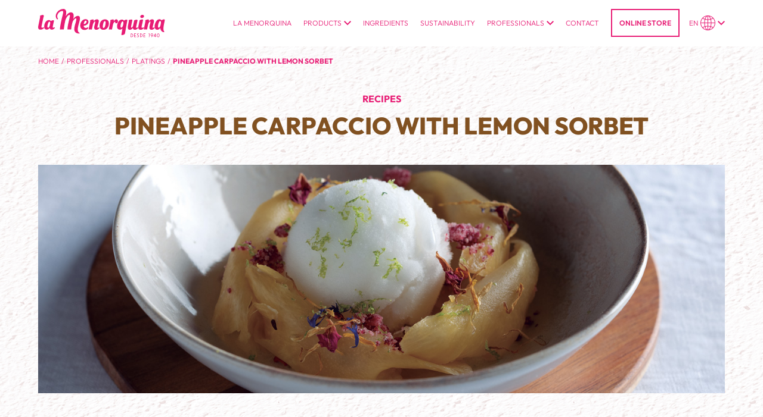

--- FILE ---
content_type: text/html; charset=utf-8
request_url: https://lamenorquina.com/en/professionals/platings/pineapple-carpaccio-with-lemon-sorbet/
body_size: 4479
content:
<!DOCTYPE html>
<html lang="en"  data-superuser="" data-api="https://lamenorquina.com/en/app/api/" data-api-cms="https://lamenorquina.com/en/cms/api/" data-google-recaptcha="6LcCN7EgAAAAABBOTB06ENtfyhzXm7osCrXNp5TU" data-page-transtion="false">
<head>
    <meta charset="UTF-8">
    <meta name="viewport" content="width=device-width, initial-scale=1.0">
    <meta http-equiv="X-UA-Compatible" content="ie=edge">
    <meta name="facebook-domain-verification" content="sf0281jyf3q4zuqgi6y2ntl2wiptz5" />
    <title>La Menorquina: maestros heladeros desde 1940</title>
<meta name="description" content="En La Menorquina elaboramos helados con recetas artesanales inspiradas en Menorca, que te invitan a disfrutar de un placer más consciente.">
<link rel="canonical" href="https://lamenorquina.com/en/">
<meta property="og:title" content="La Menorquina: maestros heladeros desde 1940">
<meta property="og:description" content="En La Menorquina elaboramos helados con recetas artesanales inspiradas en Menorca, que te invitan a disfrutar de un placer más consciente.">
<meta property="og:type" content="website">
<meta property="og:url" content="https://lamenorquina.com/en/">
<meta name="twitter:card" content="summary">
<script type="application/ld+json">
{
  "@context": "https://schema.org",
  "@type": "BreadcrumbList",
  "itemListElement": [
  {
    "@type": "ListItem",
    "position": 1,
    "name": "Home",
    "item": "https://lamenorquina.com/en/"
  }
  ]
}
</script>
<meta name="generator" content="ProcessWire">
<link rel="alternate" href="https://lamenorquina.com/en/" hreflang="en">
<link rel="alternate" href="https://lamenorquina.com/" hreflang="x-default">
<link rel="alternate" href="https://lamenorquina.com/fr/" hreflang="fr">
<link rel="alternate" href="https://lamenorquina.com/pt/" hreflang="pt">
<link rel="alternate" href="https://lamenorquina.com/ca/" hreflang="ca">    <meta name="geo.region" content="" />
<meta name="geo.placename" content="" />
<meta name="geo.position" content=";" />
<meta name="ICBM" content="," />	    <link rel="shortcut icon" href="/site/assets/files/1028/favicon-1.ico" type="image/x-icon"><link rel="icon" href="/site/assets/files/1028/favicon-1.ico" type="image/x-icon"><meta name="msapplication-TileColor" content="#ffffff"><meta name="theme-color" content="#ffffff">

    <link rel="stylesheet" href="/site/templates/dist/css/app.min.css?nocache=2968">
    <!-- Global site tag (gtag.js) - Google Analytics -->
<script async src="https://www.googletagmanager.com/gtag/js?id=G-V3YKNNSC44"></script>
<script>
  window.dataLayer = window.dataLayer || [];
  function gtag(){dataLayer.push(arguments);}
  gtag('js', new Date());

  gtag('config', 'G-V3YKNNSC44');
</script></head>
<body class="page page--page-recipe page--childof-page-profesional-emplatados">
        <div id="app"  data-barba="wrapper">
        <header class="c-site-header">
    <div class="u-container u-container--4xl">
        <a href="/en/" class="brand">
            <img src="/site/assets/files/1058/la-menorquina-default.svg" alt="La Menorquina">
        </a>
        <div class="right">
            <nav class="c-site-nav">
                <div class="mobile-bg"></div>
                <ul>
                    <li>
                        <a href="/en/la-menorquina/" class="">
                            <span>La Menorquina</span>

                        </a>
                    </li>
                    <li class="dropdown">
                        <a href="/en/products/" class="">
                            <span>Products</span>
                            <img src="/site/assets/files/1609/ico-dropdown.svg" alt="" class="dropdown__ico">
                        </a>
                        <ul>
                                                        <li>
                                <a href="/en/products/sticks/"  class="">
                                    <span>Sticks</span>
                                </a>
                            </li>
                                                        <li>
                                <a href="/en/products/cones/"  class="">
                                    <span>Cones</span>
                                </a>
                            </li>
                                                        <li>
                                <a href="/en/products/lollies/"  class="">
                                    <span>Lollies</span>
                                </a>
                            </li>
                                                        <li>
                                <a href="/en/products/snacks/"  class="">
                                    <span>Snacks</span>
                                </a>
                            </li>
                                                        <li>
                                <a href="/en/products/licences/"  class="">
                                    <span>Licences</span>
                                </a>
                            </li>
                        </ul>
                    </li>
                    <li>
                        <a href="/en/ingredients/"  class="">
                            <span>Ingredients</span>
                        </a>
                    </li>
                    
                    <li>
                        <a href="/en/sustainability/"  class="">
                            <span>Sustainability</span>
                        </a>
                    </li>
                    
                    <li class="dropdown">
                        <a href="/en/professionals/" class="">
                            <span>Professionals</span>
                            <img src="/site/assets/files/1609/ico-dropdown.svg" alt="" class="dropdown__ico">
                        </a>
                        <ul>
                                                        <li>
                                <a href="/en/professionals/recipes/"  class="">
                                    <span>Recipes</span>
                                </a>
                            </li>
                                                        <li>
                                <a href="/en/professionals/platings/"  class="">
                                    <span>Platings</span>
                                </a>
                            </li>
                                                    </ul>
                    </li>
					<!-- farggi 2025 item menu -->
					<li>
                        <a href="/en/contact/" class="">
                            <span>Contact</span>
                        </a>
                    </li>
                    <li>
                        <a href="https://encasa.menorquina.com/" target="_blank" class="shop">
                            <span>ONLINE STORE</span>
                        </a>
                    </li>
                </ul>
            </nav>
                        
            <ul class="c-language-selector">
                <li class="dropdown">
                    <a href="">
                        <span>en</span>
                        <img src="/site/assets/files/1608/ico-language.svg" alt="Seleccionar idioma">
                        <img src="/site/assets/files/1609/ico-dropdown.svg" alt="" class="dropdown__ico">
                    </a>
                    <ul>
                                                
                        <li>
                            <a href="/profesionales/emplatados/carpaccio-de-pina-con-sorbete-de-limon/" class="lang">
                                <span>es</span>
                            </a>
                        </li>
                                                
                        <li>
                            <a href="/fr/professionnels/presentations/carpaccio-dananas-au-sorbet-au-citron/" class="lang">
                                <span>fr</span>
                            </a>
                        </li>
                                                
                        <li>
                            <a href="/pt/profissionais/empratamentos/carpaccio-de-ananas-com-sorvete-de-limao/" class="lang">
                                <span>pt</span>
                            </a>
                        </li>
                                                
                        <li>
                            <a href="/ca/professionals/emplatats/carpaccio-de-pinya-amb-sorbet-de-llimona/" class="lang">
                                <span>ca</span>
                            </a>
                        </li>
                                            </ul>
                </li>
            </ul>
            
            <button class="hamburger">
                <span></span>
                <span></span>
            </button>
        </div>
    </div>
</header>        <main role="main" data-barba="container">
        
                <section class="c-breadcrumbs c-breadcrumbs--position-overlay c-breadcrumbs--style-default c-section--site-gap">
                    <div class="u-container u-container--4xl">
                        <ul>
                            
                        <li><a href="/en/" class="">Home</a></li>
                        <li>/</li>
                        <li><a href="/en/professionals/" class="">Professionals</a></li>
                        <li>/</li>
                        <li><a href="/en/professionals/platings/" class="">Platings</a></li>
                        
                    <li>/</li>
                    <li><a class="is--current-page">Pineapple carpaccio with lemon sorbet</a></li>
                
                        </ul>
                    </div>
                </section>
                <section class="c-section c-section--recipe-header">
    <header class="c-header c-header--centered c-header--recipe">
        <div class="u-container u-container--4xl">
            <h2>RECIPES</h2>
            <h1>Pineapple carpaccio with lemon sorbet</h1>
            <ul>
                                                            </ul>
        </div>
    </header>
    <div class="u-container u-container--4xl">
        <div class="c-slider c-slider--h-30vw a-reload" data-prev-next-buttons="true" data-page-dots="true" data-cell-align="left" data-contain="true" data-wrap-around="false" data-autoplay="false" data-group-cells="1" data-aos="zoom-out">
            
            <div class="c-slide" data-type="1" data-key="0" data-content-hide="false">
                <div class="c-slide__media">
                    
                <div class="c-pic">
                    <picture>
                        <source media="(min-width: 1441px)" srcset="/site/assets/files/3799/carpaccio-de-pin_a---3616.jpg">
                        <source media="(min-width: 1025px)" srcset="/site/assets/files/3799/carpaccio-de-pin_a---3616.jpg">
                        <source media="(min-width: 769px)" srcset="/site/assets/files/3799/carpaccio-de-pin_a---3616.jpg">
                        <source media="(min-width: 376px)" srcset="/site/assets/files/3799/carpaccio-de-pin_a---3616.-md.jpg">
                        <source media="(min-width: 0px)" srcset="/site/assets/files/3799/carpaccio-de-pin_a---3616.-sm.jpg">
                        <img src="/site/assets/files/3799/carpaccio-de-pin_a---3616.jpg" alt="" class="u-image--objectfit">
                    </picture>
                </div>
                
                </div>
                
                <div class="c-slide__content is--no-content">
                    <div class="c-slide__content-container">
                        <div class="c-slide__content-top"></div>
                        <div class="c-slide__content-middle"></div>
                        <div class="c-slide__content-bottom"></div>
                    </div> 
                </div>
                
            </div>
            
        <div class="c-slider__swipe-mobile">
            <svg xmlns="http://www.w3.org/2000/svg" viewBox="0 0 32 32"><g fill="none" fill-rule="evenodd" id="Page-1" stroke="none" stroke-width="1"><g fill="#929292" id="icon-18-one-finger-swipe-left"><path d="M13,7 L5.950001,7 L9.200001,10.25 L8.450001,11 L3.950001,6.5 L8.450001,2 L9.200001,2.75 L5.950001,6 L13.0509304,6 C13.284308,4.85365164 14.2921175,4 15.5,4 C16.8903379,4 18,5.12305276 18,6.50840855 L18,11.4983653 C18.4178303,11.1853054 18.937197,11 19.5,11 C20.5825181,11 21.4948851,11.6774672 21.8458175,12.6281239 C22.2865931,12.2379894 22.8657109,12 23.5,12 C24.8903379,12 26,13.1182256 26,14.4976267 L26,14.5110883 C26.4178303,14.1985158 26.937197,14.014191 27.5,14.014191 C28.8903379,14.014191 30,15.1335355 30,16.5143168 L30,22.5 C30,27.1944206 26.1944206,31 21.5,31.0000003 C18.3870848,31.0000003 15.101807,29.5474856 12.8408204,25.4282229 C9.57733174,19.4825159 5.40385286,15.5832077 7.39111327,13.5959473 C8.81276236,12.1742982 11.0448416,13.5381668 13,15.3667868 L13,15.3667868 L13,7 L13,7 Z M21.4987391,29.9999999 C25.6415711,30 29,26.4147752 29,22.5 C29,22.5 29,24.8132437 29,22.5 L29,18.7491622 L29,16.5016756 C29,15.6723231 28.3342028,15 27.5,15 C26.6715729,15 26,15.6711894 26,16.5016756 L26,17 L25,17 L25,14.5064385 C25,13.6744555 24.3342028,13 23.5,13 C22.6715729,13 22,13.6715406 22,14.5064385 L22,16 L21,16 L21,13.5064385 C21,12.6744555 20.3342028,12 19.5,12 C18.6715729,12 18,12.6715406 18,13.5064385 L18,17 L17,17 L17,6.50524116 C17,5.67391942 16.3342028,5 15.5,5 C14.6715729,5 14,5.66712976 14,6.50524116 L14,17.7999878 C11.9416004,15.599567 9.23162978,13.1791206 8.12103271,14.2957153 C7.03386293,15.3887562 9.83536199,18.4007216 13.7473755,24.9830936 C15.5099958,27.9488875 17.7402849,29.9995418 21.4987391,29.9999999 L21.4987391,29.9999999 Z" id="one-finger-swipe-left"/></g></g></svg>
        </div>
        
        <button class="c-slider__control c-slider__control--prev">
            <svg xmlns="http://www.w3.org/2000/svg" viewBox="0 0 256 512"><!--! Font Awesome Pro 6.1.1 by @fontawesome - https://fontawesome.com License - https://fontawesome.com/license (Commercial License) Copyright 2022 Fonticons, Inc. --><path d="M192 448c-8.188 0-16.38-3.125-22.62-9.375l-160-160c-12.5-12.5-12.5-32.75 0-45.25l160-160c12.5-12.5 32.75-12.5 45.25 0s12.5 32.75 0 45.25L77.25 256l137.4 137.4c12.5 12.5 12.5 32.75 0 45.25C208.4 444.9 200.2 448 192 448z"/></svg>
        </button>
        <button class="c-slider__control c-slider__control--next">
            <svg xmlns="http://www.w3.org/2000/svg" viewBox="0 0 256 512"><!--! Font Awesome Pro 6.1.1 by @fontawesome - https://fontawesome.com License - https://fontawesome.com/license (Commercial License) Copyright 2022 Fonticons, Inc. --><path d="M64 448c-8.188 0-16.38-3.125-22.62-9.375c-12.5-12.5-12.5-32.75 0-45.25L178.8 256L41.38 118.6c-12.5-12.5-12.5-32.75 0-45.25s32.75-12.5 45.25 0l160 160c12.5 12.5 12.5 32.75 0 45.25l-160 160C80.38 444.9 72.19 448 64 448z"/></svg>
        </button>
                </div>
    </div>
</section><section class="c-section c-section--recipe-grid">
    <div class="u-container u-container--4xl">
        <div class="grid">
            <div class="column column--ingredients">
                <div class="wrap">
                    <h4>INGREDIENTS</h4>

<ul>
	<li>Pineapple carpaccio.</li>
	<li>Choose between: lemon sorbet (009596) / pineapple sorbet (009574) / mandarin sorbet (009597) / raspberry sorbet (009598) / vanilla ice cream (008249).</li>
	<li>Combine with: raspberry crumble / biscuit / chocolate.</li>
	<li>Lime zest.</li>
	<li>Optional: dried flowers.</li>
</ul>                </div>
                                
            </div>
            <div class="column column--steps">
                <div class="wrap">
                    <h4>METHOD</h4>

<ul>
	<li>Place the carpaccio on the plate.</li>
	<li>Add a scoop of ice cream.</li>
	<li>Add the lime zest to the top of the ice cream.</li>
	<li>Sprinkle the crumble and the dried flowers around the plate.</li>
</ul>                </div>
            </div>
        </div>
    </div>
</section><section class="c-section c-section--recipe-related">
    <div class="u-container u-container--4xl">
        <header>
            <h3>Related recipes</h3>
        </header>
        <div class="grid">
                        <div class="product">
                <a class="pic" href="/en/professionals/platings/nougat-ice-cream-with-cocoa-crumble/">
                    <img src="/site/assets/files/3643/helado-de-turro_n-crumble---3632.jpg" alt="/en/professionals/platings/nougat-ice-cream-with-cocoa-crumble/">
                </a>
                <div class="content">
                    <h4>Nougat ice cream with cocoa crumble</h4>
                    <a href="/en/professionals/platings/nougat-ice-cream-with-cocoa-crumble/"><span>See more</span></a>
                </div>
            </div>
                        <div class="product">
                <a class="pic" href="/en/professionals/platings/fruit-salad-with-mandarin-sorbet/">
                    <img src="/site/assets/files/3650/ensalada-de-frutas---3623.jpg" alt="/en/professionals/platings/fruit-salad-with-mandarin-sorbet/">
                </a>
                <div class="content">
                    <h4>Fruit salad with mandarin sorbet</h4>
                    <a href="/en/professionals/platings/fruit-salad-with-mandarin-sorbet/"><span>See more</span></a>
                </div>
            </div>
                        <div class="product">
                <a class="pic" href="/en/professionals/platings/macaron-with-toffee-mousse/">
                    <img src="/site/assets/files/3682/ori-receta-macaron-1.jpg" alt="/en/professionals/platings/macaron-with-toffee-mousse/">
                </a>
                <div class="content">
                    <h4>Macaron with toffee mousse</h4>
                    <a href="/en/professionals/platings/macaron-with-toffee-mousse/"><span>See more</span></a>
                </div>
            </div>
                    </div>
    </div>
</section>
        <section class="c-hint" data-message-error="<p>Ups, parece que algo salió mal. Vuelva a intentarlo en unos minutos.</p>">
    <div class="c-hint__closer"></div>
    <div class="c-hint__wrap">
        <div class="u-container u-container--lg">
            <div class="c-hint__message">
                <p>Login success! Redirecting to home page...</p>
            </div>
        </div>
    </div>
</section>        </main>
        <footer class="c-site-footer">
    <div class="u-container u-container--4xl">
        <a href="/en/" class="brand">
            <img src="/site/assets/files/1059/la-menorquina-white.svg" alt="La Menorquina">
        </a>
        <ul class="sitemap" style="flex-wrap:wrap;justify-content:center;">
                        <li><a href="/en/legal/legal-notice/">Legal notice</a></li>
                        <li><a href="/en/legal/privacy-policy/">Privacy policy</a></li>
                        <li><a href="/en/legal/cookies-policy/">Cookies policy</a></li>
                        <li><a href="/en/legal/code-of-conduct/">Code of conduct</a></li>
                        <li><a href="/en/legal/internal-info-system/">Internal Information System</a></li>
                                    <li><a href="https://lamenorquina.epreselec.com/?id_origen=web+corporativa">Work at la menorquina</a></li>
                    </ul>
        <ul class="c-ssmm">
            <li>
                <a href="https://www.instagram.com/la.menorquina" target="_blank">
                    <img src="/site/assets/files/1610/ico-rrss-instagram.svg" alt="Instagram"/>
                </a>
            </li>
            
            <li>
                <a href="https://www.facebook.com/LaMenorquina.Creacion.Mediterranea/" target="_blank">
                    <img src="/site/assets/files/1484/ico-rrss-facebook.svg" alt="Facebook"/>
                </a>
            </li>
            
            <li>
                <a href="https://es.linkedin.com/company/farggilamenorquina" target="_blank">
                    <img src="/site/assets/files/1612/ico-rrss-linkedin.svg" alt="LinkedIn"/>
                </a>
            </li>
            </ul>    </div>
    <!--<div class="u-container u-container--4xl" style="justify-content:center">
    <ul class="sitemap">
        <li><a href="tel:938645311"/>ATENCIÓN AL CONSUMIDOR: 938 64 53 11</a></li>
    </ul>
</div>-->
</footer>        <div class="c-page__transition" data-transition-type="FADE_TRANSITION"></div>                            </div>
                <script src="https://www.google.com/recaptcha/api.js?render=6LcCN7EgAAAAABBOTB06ENtfyhzXm7osCrXNp5TU"></script>
        <script src="/site/templates/dist/js/app.min.js?nocache=4917"></script>
</body>
</html>

--- FILE ---
content_type: image/svg+xml
request_url: https://lamenorquina.com/site/assets/files/1609/ico-dropdown.svg
body_size: 175
content:
<?xml version="1.0" encoding="UTF-8"?> <svg xmlns="http://www.w3.org/2000/svg" xmlns:xlink="http://www.w3.org/1999/xlink" width="12px" height="8px" viewBox="0 0 12 8" version="1.1"><title>Fill 1</title><g id="Page-1" stroke="none" stroke-width="1" fill="none" fill-rule="evenodd"><polygon id="Fill-1" fill="#E81D75" points="10.584559 -5.68434189e-14 5.99975001 4.58480897 1.41494104 -5.68434189e-14 0 1.41544102 5.99975001 7.41469105 12 1.41544102"></polygon></g></svg> 

--- FILE ---
content_type: image/svg+xml
request_url: https://lamenorquina.com/site/assets/files/1612/ico-rrss-linkedin.svg
body_size: 698
content:
<?xml version="1.0" encoding="UTF-8"?> <svg xmlns="http://www.w3.org/2000/svg" xmlns:xlink="http://www.w3.org/1999/xlink" width="27px" height="28px" viewBox="0 0 27 28" version="1.1"><title>Group 5</title><g id="Page-1" stroke="none" stroke-width="1" fill="none" fill-rule="evenodd"><g id="Group-5" fill="#FFFFFF"><path d="M14.5185432,12.2552959 L14.5185432,12.2132322 C14.5098027,12.2274355 14.5005159,12.2416388 14.4912291,12.2552959 L14.5185432,12.2552959 Z" id="Fill-1"></path><path d="M22.8892261,22.7455539 L18.8112291,22.7455539 L18.8112291,16.1803338 C18.8112291,14.531654 18.2212443,13.4063126 16.745736,13.4063126 C15.619302,13.4063126 14.9484674,14.1650986 14.6529287,14.8982094 C14.5453111,15.1598786 14.5190895,15.5258877 14.5190895,15.8929894 L14.5190895,22.7450076 L10.4410926,22.7450076 C10.4410926,22.7450076 10.4946282,11.6259788 10.4410926,10.4760546 L14.5190895,10.4760546 L14.5190895,12.2126859 C15.0610015,11.3768741 16.0301062,10.186525 18.1950228,10.186525 C20.8778149,10.186525 22.8897724,11.9406373 22.8897724,15.7094385 L22.8897724,22.7455539 L22.8892261,22.7455539 Z M6.14512898,8.80060698 L6.11781487,8.80060698 C4.74992413,8.80060698 3.86494689,7.85827011 3.86494689,6.68103187 C3.86494689,5.47757208 4.77723824,4.56145675 6.17189681,4.56145675 C7.56710167,4.56145675 8.42531108,5.47757208 8.45262519,6.68103187 C8.45262519,7.85827011 7.56655539,8.80060698 6.14512898,8.80060698 L6.14512898,8.80060698 Z M4.10585736,22.7455539 L8.18385432,22.7455539 L8.18385432,10.4766009 L4.10585736,10.4766009 L4.10585736,22.7455539 Z M25.0038847,0 L1.99447648,0 C0.893171472,0 0,0.871866464 0,1.94640364 L0,25.225129 C0,26.2991199 0.893171472,27.1709863 1.99447648,27.1709863 L25.0038847,27.1709863 C26.1068285,27.1709863 27,26.2985736 27,25.225129 L27,1.94640364 C27,0.871320182 26.1062822,0 25.0038847,0 L25.0038847,0 Z" id="Fill-3"></path></g></g></svg> 

--- FILE ---
content_type: image/svg+xml
request_url: https://lamenorquina.com/site/assets/files/1608/ico-language.svg
body_size: 1489
content:
<?xml version="1.0" encoding="UTF-8"?> <svg xmlns="http://www.w3.org/2000/svg" xmlns:xlink="http://www.w3.org/1999/xlink" width="25px" height="25px" viewBox="0 0 25 25" version="1.1"><title>Fill 1</title><g id="Page-1" stroke="none" stroke-width="1" fill="none" fill-rule="evenodd"><path d="M15.1802885,23.6838942 C16.1538462,22.6742788 16.9711538,21.1418269 17.5600962,19.2548077 C18.6598558,19.5853365 19.7055288,20.0240385 20.703125,20.5528846 C19.2127404,22.0673077 17.3076923,23.1730769 15.1802885,23.6838942 L15.1802885,23.6838942 Z M4.30288462,20.5528846 C5.28846154,20.0240385 6.33413462,19.5913462 7.41586538,19.2608173 C7.99879808,21.1358173 8.81610577,22.6622596 9.78365385,23.671875 C7.66826923,23.1610577 5.78125,22.0612981 4.30288462,20.5528846 L4.30288462,20.5528846 Z M9.78365385,1.328125 C8.81610577,2.33173077 7.99879808,3.86418269 7.421875,5.73317308 C6.33413462,5.40264423 5.29447115,4.96995192 4.30889423,4.44110577 C5.78125,2.93870192 7.66826923,1.83894231 9.78365385,1.328125 L9.78365385,1.328125 Z M20.6971154,4.44110577 C19.6995192,4.96995192 18.6538462,5.40865385 17.5540865,5.73918269 C16.9711538,3.85817308 16.1478365,2.32572115 15.1802885,1.31610577 C17.3076923,1.82692308 19.2067308,2.93269231 20.6971154,4.44110577 L20.6971154,4.44110577 Z M18.5036058,12.0012019 C18.4675481,10.0961538 18.2271635,8.29927885 17.8245192,6.70673077 C19.0745192,6.328125 20.2644231,5.82331731 21.3822115,5.21033654 C22.9146635,7.07331731 23.8762019,9.42908654 23.984375,12.0072115 L18.5036058,12.0072115 L18.5036058,12.0012019 Z M18.5036058,12.9987981 L23.984375,12.9987981 C23.8762019,15.5709135 22.9146635,17.9206731 21.3822115,19.7896635 C20.2584135,19.1706731 19.0685096,18.6658654 17.8185096,18.2872596 C18.2271635,16.6947115 18.4675481,14.9038462 18.5036058,12.9987981 L18.5036058,12.9987981 Z M12.9987981,17.5120192 L12.9987981,12.9987981 L17.5,12.9987981 C17.4639423,14.8557692 17.2295673,16.5564904 16.8569712,18.0288462 C15.6129808,17.7283654 14.3269231,17.5480769 12.9987981,17.5120192 L12.9987981,17.5120192 Z M12.9987981,23.9182692 L12.9987981,18.5096154 C14.2307692,18.5456731 15.4266827,18.7079327 16.5865385,18.984375 C15.7151442,21.7487981 14.3509615,23.5456731 12.9987981,23.9182692 L12.9987981,23.9182692 Z M12.0012019,18.515625 L12.0012019,23.9362981 C10.6430288,23.5817308 9.26682692,21.7788462 8.38942308,19.0024038 C9.54927885,18.7139423 10.7572115,18.5516827 12.0012019,18.515625 L12.0012019,18.515625 Z M7.46995192,12.9987981 L12.0012019,12.9987981 L12.0012019,17.5120192 C10.6670673,17.5480769 9.36298077,17.7283654 8.11298077,18.0348558 C7.74038462,16.5625 7.50600962,14.8617788 7.46995192,12.9987981 L7.46995192,12.9987981 Z M6.46033654,12.9987981 C6.49639423,14.9038462 6.73677885,16.7067308 7.14543269,18.2992788 C5.90745192,18.6778846 4.72956731,19.1766827 3.61177885,19.7896635 C2.07932692,17.9266827 1.12379808,15.5709135 1.00961538,12.9987981 L6.46033654,12.9987981 Z M6.46033654,12.0012019 L1.015625,12.0012019 C1.12379808,9.42908654 2.08533654,7.07331731 3.61778846,5.21033654 C4.72956731,5.82331731 5.91346154,6.328125 7.15144231,6.70072115 C6.74278846,8.29326923 6.50240385,10.0901442 6.46033654,12.0012019 L6.46033654,12.0012019 Z M12.0012019,7.48197115 L12.0012019,12.0012019 L7.46995192,12.0012019 C7.50600962,10.1382212 7.74038462,8.4375 8.11298077,6.96514423 C9.36298077,7.265625 10.6670673,7.44591346 12.0012019,7.48197115 L12.0012019,7.48197115 Z M12.0012019,1.06971154 L12.0012019,6.484375 C10.7572115,6.44831731 9.54927885,6.28605769 8.38942308,6.00360577 C9.26682692,3.22716346 10.6430288,1.41826923 12.0012019,1.06971154 L12.0012019,1.06971154 Z M12.9987981,6.47836538 L12.9987981,1.08173077 C14.3449519,1.45432692 15.7151442,3.25120192 16.5805288,6.00961538 C15.4266827,6.28605769 14.2307692,6.44230769 12.9987981,6.47836538 L12.9987981,6.47836538 Z M12.9987981,7.48197115 C14.3269231,7.44591346 15.6129808,7.27163462 16.8569712,6.97115385 C17.2295673,8.44350962 17.4639423,10.1442308 17.5,12.0072115 L12.9987981,12.0072115 L12.9987981,7.48197115 Z M12.5,0 L12.4879808,0 L12.4819712,0 L12.4699519,0 C5.57692308,0.0180288462 0,5.60697115 0,12.5 C0,19.3930288 5.57692308,24.9819712 12.4699519,25 L12.4819712,25 L12.4879808,25 L12.5,25 C19.4050481,25 25,19.4050481 25,12.5 C25,5.59495192 19.4050481,0 12.5,0 L12.5,0 Z" id="Fill-1" fill="#E81D75"></path></g></svg> 